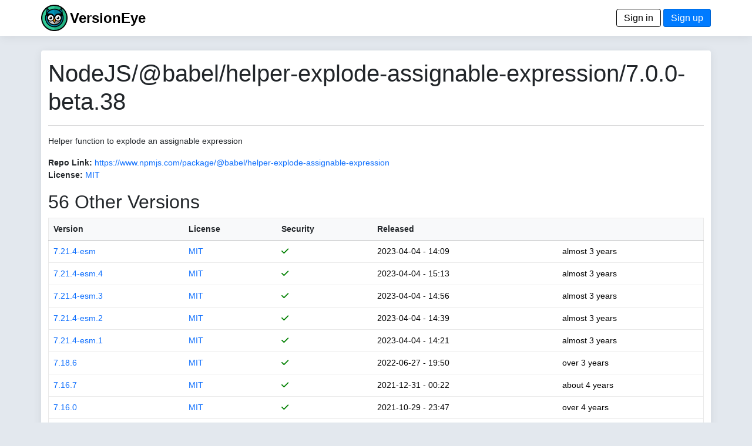

--- FILE ---
content_type: text/html; charset=utf-8
request_url: https://www.versioneye.com/NodeJS/@babel/helper-explode-assignable-expression/7.0.0-beta.38
body_size: 4127
content:
<!DOCTYPE html> <html lang=en> <head> <title>VersionEye 2.0</title> <meta name=viewport content="width=device-width, initial-scale=1.0, maximum-scale=1.0, user-scalable=0"/> <link rel=icon type="image/x-icon" href="/assets/favicon-8490246e7a0f53ee397f970cf76a64dcb59cc6fac9ef25a3b59c0b542fdc0d48.ico"/> <meta name=csrf-param content=authenticity_token /> <meta name=csrf-token content=dDBTw6qxatcM2j6vF3YxzD6bG9rBg3eJyWlj2nP06FbDPy-UqMQF3uXeeykpoxmQiznDhnNCTcp9ZdKP1rqd5g /> <link rel=stylesheet href="/assets/application-d4d1413c242adefecaf2eb2a70681b9e2e06c31de8ccc23a2fe0c782eacb43ec.css" media=all data-turbolinks-track=reload /> <script type=importmap data-turbo-track=reload>{
  "imports": {
    "application": "/assets/application-6549e054accde93ce3f3ae3b298ed3c2b06e6b344b7d16af3688fea693f7d951.js",
    "@hotwired/turbo-rails": "/assets/turbo.min-22a6f67470c972d811438dacf06c795ba609e619961f24913977015a6a043714.js",
    "@hotwired/stimulus": "/assets/stimulus.min-dd364f16ec9504dfb72672295637a1c8838773b01c0b441bd41008124c407894.js",
    "@hotwired/stimulus-loading": "/assets/stimulus-loading-3576ce92b149ad5d6959438c6f291e2426c86df3b874c525b30faad51b0d96b3.js",
    "process": "https://ga.jspm.io/npm:@jspm/core@2.0.1/nodelibs/browser/process-production.js",
    "jquery": "https://ga.jspm.io/npm:jquery@3.6.3/dist/jquery.js",
    "popper": "/assets/popper-003a40d80fd205e1fa00da117d5bdc19720ba330706eaa17f9ba9513fa502304.js",
    "bootstrap": "/assets/bootstrap.min-3f5446dc6e97c9688ec7afa6695204306f885d628cd7bcb2d08295662d0978b4.js",
    "trix": "https://ga.jspm.io/npm:trix@1.3.1/dist/trix.js",
    "chart": "https://ga.jspm.io/npm:chart.js@3.9.1/dist/chart.mjs",
    "debounce": "https://ga.jspm.io/npm:debounce@1.2.1/index.js",
    "axios": "https://ga.jspm.io/npm:axios@1.3.4/index.js",
    "#lib/adapters/http.js": "https://ga.jspm.io/npm:@jspm/core@2.0.1/nodelibs/@empty.js",
    "#lib/platform/node/classes/FormData.js": "https://ga.jspm.io/npm:@jspm/core@2.0.1/nodelibs/@empty.js",
    "#lib/platform/node/index.js": "https://ga.jspm.io/npm:@jspm/core@2.0.1/nodelibs/@empty.js",
    "controllers/_scanspp_": "/assets/controllers/_scanspp_-e81708143479e592fca9c7e364169a98cf7366caa7a7689a4a546d4320654fc8.js",
    "controllers/address_controller": "/assets/controllers/address_controller-0338242c5073a72e75dc92f3724015ec629561ce29e5f0bdc6d891f06d5fc548.js",
    "controllers/application": "/assets/controllers/application-368d98631bccbf2349e0d4f8269afb3fe9625118341966de054759d96ea86c7e.js",
    "controllers/chartline_controller": "/assets/controllers/chartline_controller-60c32c5d4df6badd28ae7b6b63b0ee8d03f4e9f1ad8cc56a36e272743f0061f1.js",
    "controllers/formsubmitter_controller": "/assets/controllers/formsubmitter_controller-12c42090f47a76d2a28777f3aec7557e5aaa78a77adb15458a833185c1d6a8d0.js",
    "controllers": "/assets/controllers/index-2db729dddcc5b979110e98de4b6720f83f91a123172e87281d5a58410fc43806.js",
    "controllers/lp_controller": "/assets/controllers/lp_controller-d4d4a06ba4e0b8cf7f85a66b348135add5e1ca11e6fb0ba53024d0a711e2e7c6.js",
    "controllers/notification_controller": "/assets/controllers/notification_controller-4c75c38c83b6fc895c672859768bb296a28f5c031fe13eff64349036b1d2b462.js",
    "controllers/organisation_controller": "/assets/controllers/organisation_controller-cb6d12d612554c8a3daa639481c1785fe897febc3bf0e713c5fa7ca8c7dc8d8b.js",
    "controllers/pmfileupload_controller": "/assets/controllers/pmfileupload_controller-480777e0b96a4c20116de445f4fd1e4488d9e4bb9eddceb1e32d567f10d4117d.js",
    "controllers/scans_controller": "/assets/controllers/scans_controller-3b093079f7704af681ca66e2419a6ddf289bed33676d8c4d8b0bfd7daeaa61b7.js",
    "controllers/stripe_controller": "/assets/controllers/stripe_controller-145bd8b6188389abf05db85f5be1672d26cf032668cfc12a05121f162d3a8e2b.js",
    "controllers/usersfilter_controller": "/assets/controllers/usersfilter_controller-ce57391b4f0719782893cfc2e68ba606760bc86f37c3a36e4883e20bf6734546.js",
    "velib/after_doc_ready": "/assets/velib/after_doc_ready-6dfaf4d4cf0a465a9425b21bdfb92358e836cbc0c4bf96cb208e27ad79a58332.js",
    "velib/jquery_loader": "/assets/velib/jquery_loader-44b38325cdcc46fa522cfc40621187a44a7216147c34c66d428016cd3826c4c8.js"
  }
}</script> <link rel=modulepreload href="/assets/application-6549e054accde93ce3f3ae3b298ed3c2b06e6b344b7d16af3688fea693f7d951.js"> <link rel=modulepreload href="/assets/turbo.min-22a6f67470c972d811438dacf06c795ba609e619961f24913977015a6a043714.js"> <link rel=modulepreload href="/assets/stimulus.min-dd364f16ec9504dfb72672295637a1c8838773b01c0b441bd41008124c407894.js"> <link rel=modulepreload href="/assets/stimulus-loading-3576ce92b149ad5d6959438c6f291e2426c86df3b874c525b30faad51b0d96b3.js"> <link rel=modulepreload href="https://ga.jspm.io/npm:@jspm/core@2.0.1/nodelibs/browser/process-production.js"> <link rel=modulepreload href="https://ga.jspm.io/npm:jquery@3.6.3/dist/jquery.js"> <link rel=modulepreload href="/assets/popper-003a40d80fd205e1fa00da117d5bdc19720ba330706eaa17f9ba9513fa502304.js"> <link rel=modulepreload href="/assets/bootstrap.min-3f5446dc6e97c9688ec7afa6695204306f885d628cd7bcb2d08295662d0978b4.js"> <link rel=modulepreload href="https://ga.jspm.io/npm:trix@1.3.1/dist/trix.js"> <link rel=modulepreload href="https://ga.jspm.io/npm:chart.js@3.9.1/dist/chart.mjs"> <link rel=modulepreload href="https://ga.jspm.io/npm:debounce@1.2.1/index.js"> <link rel=modulepreload href="https://ga.jspm.io/npm:axios@1.3.4/index.js"> <link rel=modulepreload href="https://ga.jspm.io/npm:@jspm/core@2.0.1/nodelibs/@empty.js"> <link rel=modulepreload href="/assets/controllers/_scanspp_-e81708143479e592fca9c7e364169a98cf7366caa7a7689a4a546d4320654fc8.js"> <link rel=modulepreload href="/assets/controllers/address_controller-0338242c5073a72e75dc92f3724015ec629561ce29e5f0bdc6d891f06d5fc548.js"> <link rel=modulepreload href="/assets/controllers/application-368d98631bccbf2349e0d4f8269afb3fe9625118341966de054759d96ea86c7e.js"> <link rel=modulepreload href="/assets/controllers/chartline_controller-60c32c5d4df6badd28ae7b6b63b0ee8d03f4e9f1ad8cc56a36e272743f0061f1.js"> <link rel=modulepreload href="/assets/controllers/formsubmitter_controller-12c42090f47a76d2a28777f3aec7557e5aaa78a77adb15458a833185c1d6a8d0.js"> <link rel=modulepreload href="/assets/controllers/index-2db729dddcc5b979110e98de4b6720f83f91a123172e87281d5a58410fc43806.js"> <link rel=modulepreload href="/assets/controllers/lp_controller-d4d4a06ba4e0b8cf7f85a66b348135add5e1ca11e6fb0ba53024d0a711e2e7c6.js"> <link rel=modulepreload href="/assets/controllers/notification_controller-4c75c38c83b6fc895c672859768bb296a28f5c031fe13eff64349036b1d2b462.js"> <link rel=modulepreload href="/assets/controllers/organisation_controller-cb6d12d612554c8a3daa639481c1785fe897febc3bf0e713c5fa7ca8c7dc8d8b.js"> <link rel=modulepreload href="/assets/controllers/pmfileupload_controller-480777e0b96a4c20116de445f4fd1e4488d9e4bb9eddceb1e32d567f10d4117d.js"> <link rel=modulepreload href="/assets/controllers/scans_controller-3b093079f7704af681ca66e2419a6ddf289bed33676d8c4d8b0bfd7daeaa61b7.js"> <link rel=modulepreload href="/assets/controllers/stripe_controller-145bd8b6188389abf05db85f5be1672d26cf032668cfc12a05121f162d3a8e2b.js"> <link rel=modulepreload href="/assets/controllers/usersfilter_controller-ce57391b4f0719782893cfc2e68ba606760bc86f37c3a36e4883e20bf6734546.js"> <link rel=modulepreload href="/assets/velib/after_doc_ready-6dfaf4d4cf0a465a9425b21bdfb92358e836cbc0c4bf96cb208e27ad79a58332.js"> <link rel=modulepreload href="/assets/velib/jquery_loader-44b38325cdcc46fa522cfc40621187a44a7216147c34c66d428016cd3826c4c8.js"> <script type=module>import "application"</script> </head> <body class=bg-primary> <header class="main-header shadow-sm"> <div class=navbar> <div class="container d-flex justify-content-between"> <span> <a href="/"><img style="height: 45px;" alt="VersionEye Icon" src="/assets/ve-logo-c1baeccb01b65d8b6b0a42d56355de2c35fef43b0cf479824493d9a00c90090b.png"/></a> <span class=lp-ve-name><a href="/" class=quiet>VersionEye</a></span> </span> <span> <a class=button_out data-turbo=false href="/en/signin">Sign in</a> <a class=button data-turbo=false href="/en/signups/new">Sign up</a> </span> </div> </div> </header> <main> <div class="container main-content shadow-sm"> <h1>NodeJS/@babel/helper-explode-assignable-expression/7.0.0-beta.38</h1> <hr/> <p>Helper function to explode an assignable expression</p> <p> <label>Repo Link:</label> <a href="https://www.npmjs.com/package/@babel/helper-explode-assignable-expression" target=_node_repolink>https://www.npmjs.com/package/@babel/helper-explode-assignable-expression</a> <br/> <label>License:</label> <a href="https://spdx.org/licenses/MIT" target=license_tab> MIT</a> </p> <p> <h2>56 Other Versions</h2> <table class=table> <thead class=table-light> <tr> <th nowrap><a href="/NodeJS/@babel/helper-explode-assignable-expression/7.0.0-beta.38?sort=version" class=scanlink>Version</a></th> <th><a href="/NodeJS/@babel/helper-explode-assignable-expression/7.0.0-beta.38?sort=license" class=scanlink>License</a></th> <th nowrap><a href="/NodeJS/@babel/helper-explode-assignable-expression/7.0.0-beta.38?sort=security" class=scanlink>Security</a></th> <th nowrap><a href="/NodeJS/@babel/helper-explode-assignable-expression/7.0.0-beta.38?sort=released" class=scanlink>Released</a></th> <th nowrap></th> </tr> </thead> <tbody> <tr> <td nowrap> <a href="/NodeJS/@babel/helper-explode-assignable-expression/7.21.4-esm">7.21.4-esm</a> </td> <td> <a href="https://spdx.org/licenses/MIT" target=license_tab> MIT</a> </td> <td nowrap> <span class=dep_security_green><i class="fas fa-check"></i></span> </td> <td nowrap> 2023-04-04 - 14:09 </td> <td nowrap> almost 3 years </td> </tr> <tr> <td nowrap> <a href="/NodeJS/@babel/helper-explode-assignable-expression/7.21.4-esm.4">7.21.4-esm.4</a> </td> <td> <a href="https://spdx.org/licenses/MIT" target=license_tab> MIT</a> </td> <td nowrap> <span class=dep_security_green><i class="fas fa-check"></i></span> </td> <td nowrap> 2023-04-04 - 15:13 </td> <td nowrap> almost 3 years </td> </tr> <tr> <td nowrap> <a href="/NodeJS/@babel/helper-explode-assignable-expression/7.21.4-esm.3">7.21.4-esm.3</a> </td> <td> <a href="https://spdx.org/licenses/MIT" target=license_tab> MIT</a> </td> <td nowrap> <span class=dep_security_green><i class="fas fa-check"></i></span> </td> <td nowrap> 2023-04-04 - 14:56 </td> <td nowrap> almost 3 years </td> </tr> <tr> <td nowrap> <a href="/NodeJS/@babel/helper-explode-assignable-expression/7.21.4-esm.2">7.21.4-esm.2</a> </td> <td> <a href="https://spdx.org/licenses/MIT" target=license_tab> MIT</a> </td> <td nowrap> <span class=dep_security_green><i class="fas fa-check"></i></span> </td> <td nowrap> 2023-04-04 - 14:39 </td> <td nowrap> almost 3 years </td> </tr> <tr> <td nowrap> <a href="/NodeJS/@babel/helper-explode-assignable-expression/7.21.4-esm.1">7.21.4-esm.1</a> </td> <td> <a href="https://spdx.org/licenses/MIT" target=license_tab> MIT</a> </td> <td nowrap> <span class=dep_security_green><i class="fas fa-check"></i></span> </td> <td nowrap> 2023-04-04 - 14:21 </td> <td nowrap> almost 3 years </td> </tr> <tr> <td nowrap> <a href="/NodeJS/@babel/helper-explode-assignable-expression/7.18.6">7.18.6</a> </td> <td> <a href="https://spdx.org/licenses/MIT" target=license_tab> MIT</a> </td> <td nowrap> <span class=dep_security_green><i class="fas fa-check"></i></span> </td> <td nowrap> 2022-06-27 - 19:50 </td> <td nowrap> over 3 years </td> </tr> <tr> <td nowrap> <a href="/NodeJS/@babel/helper-explode-assignable-expression/7.16.7">7.16.7</a> </td> <td> <a href="https://spdx.org/licenses/MIT" target=license_tab> MIT</a> </td> <td nowrap> <span class=dep_security_green><i class="fas fa-check"></i></span> </td> <td nowrap> 2021-12-31 - 00:22 </td> <td nowrap> about 4 years </td> </tr> <tr> <td nowrap> <a href="/NodeJS/@babel/helper-explode-assignable-expression/7.16.0">7.16.0</a> </td> <td> <a href="https://spdx.org/licenses/MIT" target=license_tab> MIT</a> </td> <td nowrap> <span class=dep_security_green><i class="fas fa-check"></i></span> </td> <td nowrap> 2021-10-29 - 23:47 </td> <td nowrap> over 4 years </td> </tr> <tr> <td nowrap> <a href="/NodeJS/@babel/helper-explode-assignable-expression/7.15.4">7.15.4</a> </td> <td> <a href="https://spdx.org/licenses/MIT" target=license_tab> MIT</a> </td> <td nowrap> <span class=dep_security_green><i class="fas fa-check"></i></span> </td> <td nowrap> 2021-09-02 - 21:39 </td> <td nowrap> over 4 years </td> </tr> <tr> <td nowrap> <a href="/NodeJS/@babel/helper-explode-assignable-expression/7.14.5">7.14.5</a> </td> <td> <a href="https://spdx.org/licenses/MIT" target=license_tab> MIT</a> </td> <td nowrap> <span class=dep_security_green><i class="fas fa-check"></i></span> </td> <td nowrap> 2021-06-09 - 23:12 </td> <td nowrap> over 4 years </td> </tr> <tr> <td nowrap> <a href="/NodeJS/@babel/helper-explode-assignable-expression/7.13.0">7.13.0</a> </td> <td> <a href="https://spdx.org/licenses/MIT" target=license_tab> MIT</a> </td> <td nowrap> <span class=dep_security_green><i class="fas fa-check"></i></span> </td> <td nowrap> 2021-02-22 - 22:49 </td> <td nowrap> almost 5 years </td> </tr> <tr> <td nowrap> <a href="/NodeJS/@babel/helper-explode-assignable-expression/7.12.13">7.12.13</a> </td> <td> <a href="https://spdx.org/licenses/MIT" target=license_tab> MIT</a> </td> <td nowrap> <span class=dep_security_green><i class="fas fa-check"></i></span> </td> <td nowrap> 2021-02-03 - 01:10 </td> <td nowrap> almost 5 years </td> </tr> <tr> <td nowrap> <a href="/NodeJS/@babel/helper-explode-assignable-expression/7.12.1">7.12.1</a> </td> <td> <a href="https://spdx.org/licenses/MIT" target=license_tab> MIT</a> </td> <td nowrap> <span class=dep_security_green><i class="fas fa-check"></i></span> </td> <td nowrap> 2020-10-15 - 22:40 </td> <td nowrap> over 5 years </td> </tr> <tr> <td nowrap> <a href="/NodeJS/@babel/helper-explode-assignable-expression/7.11.4">7.11.4</a> </td> <td> <a href="https://spdx.org/licenses/MIT" target=license_tab> MIT</a> </td> <td nowrap> <span class=dep_security_green><i class="fas fa-check"></i></span> </td> <td nowrap> 2020-08-20 - 18:59 </td> <td nowrap> over 5 years </td> </tr> <tr> <td nowrap> <a href="/NodeJS/@babel/helper-explode-assignable-expression/7.10.4">7.10.4</a> </td> <td> <a href="https://spdx.org/licenses/MIT" target=license_tab> MIT</a> </td> <td nowrap> <span class=dep_security_green><i class="fas fa-check"></i></span> </td> <td nowrap> 2020-06-30 - 13:13 </td> <td nowrap> over 5 years </td> </tr> <tr> <td nowrap> <a href="/NodeJS/@babel/helper-explode-assignable-expression/7.10.3">7.10.3</a> </td> <td> <a href="https://spdx.org/licenses/MIT" target=license_tab> MIT</a> </td> <td nowrap> <span class=dep_security_green><i class="fas fa-check"></i></span> </td> <td nowrap> 2020-06-19 - 20:54 </td> <td nowrap> over 5 years </td> </tr> <tr> <td nowrap> <a href="/NodeJS/@babel/helper-explode-assignable-expression/7.10.1">7.10.1</a> </td> <td> <a href="https://spdx.org/licenses/MIT" target=license_tab> MIT</a> </td> <td nowrap> <span class=dep_security_green><i class="fas fa-check"></i></span> </td> <td nowrap> 2020-05-27 - 22:08 </td> <td nowrap> over 5 years </td> </tr> <tr> <td nowrap> <a href="/NodeJS/@babel/helper-explode-assignable-expression/7.8.3">7.8.3</a> </td> <td> <a href="https://spdx.org/licenses/MIT" target=license_tab> MIT</a> </td> <td nowrap> <span class=dep_security_green><i class="fas fa-check"></i></span> </td> <td nowrap> 2020-01-13 - 21:42 </td> <td nowrap> about 6 years </td> </tr> <tr> <td nowrap> <a href="/NodeJS/@babel/helper-explode-assignable-expression/7.8.0">7.8.0</a> </td> <td> <a href="https://spdx.org/licenses/MIT" target=license_tab> MIT</a> </td> <td nowrap> <span class=dep_security_green><i class="fas fa-check"></i></span> </td> <td nowrap> 2020-01-12 - 00:17 </td> <td nowrap> about 6 years </td> </tr> <tr> <td nowrap> <a href="/NodeJS/@babel/helper-explode-assignable-expression/7.7.4">7.7.4</a> </td> <td> <a href="https://spdx.org/licenses/MIT" target=license_tab> MIT</a> </td> <td nowrap> <span class=dep_security_green><i class="fas fa-check"></i></span> </td> <td nowrap> 2019-11-22 - 23:33 </td> <td nowrap> about 6 years </td> </tr> <tr> <td nowrap> <a href="/NodeJS/@babel/helper-explode-assignable-expression/7.7.0">7.7.0</a> </td> <td> <a href="https://spdx.org/licenses/MIT" target=license_tab> MIT</a> </td> <td nowrap> <span class=dep_security_green><i class="fas fa-check"></i></span> </td> <td nowrap> 2019-11-05 - 10:53 </td> <td nowrap> about 6 years </td> </tr> <tr> <td nowrap> <a href="/NodeJS/@babel/helper-explode-assignable-expression/7.1.0">7.1.0</a> </td> <td> <a href="https://spdx.org/licenses/MIT" target=license_tab> MIT</a> </td> <td nowrap> <span class=dep_security_green><i class="fas fa-check"></i></span> </td> <td nowrap> 2018-09-17 - 19:30 </td> <td nowrap> over 7 years </td> </tr> <tr> <td nowrap> <a href="/NodeJS/@babel/helper-explode-assignable-expression/7.0.0">7.0.0</a> </td> <td> <a href="https://spdx.org/licenses/MIT" target=license_tab> MIT</a> </td> <td nowrap> <span class=dep_security_green><i class="fas fa-check"></i></span> </td> <td nowrap> 2018-08-27 - 21:44 </td> <td nowrap> over 7 years </td> </tr> <tr> <td nowrap> <a href="/NodeJS/@babel/helper-explode-assignable-expression/7.0.0-rc.4">7.0.0-rc.4</a> </td> <td> <a href="https://spdx.org/licenses/MIT" target=license_tab> MIT</a> </td> <td nowrap> <span class=dep_security_green><i class="fas fa-check"></i></span> </td> <td nowrap> 2018-08-27 - 16:46 </td> <td nowrap> over 7 years </td> </tr> <tr> <td nowrap> <a href="/NodeJS/@babel/helper-explode-assignable-expression/7.0.0-rc.3">7.0.0-rc.3</a> </td> <td> <a href="https://spdx.org/licenses/MIT" target=license_tab> MIT</a> </td> <td nowrap> <span class=dep_security_green><i class="fas fa-check"></i></span> </td> <td nowrap> 2018-08-24 - 18:09 </td> <td nowrap> over 7 years </td> </tr> <tr> <td nowrap> <a href="/NodeJS/@babel/helper-explode-assignable-expression/7.0.0-rc.2">7.0.0-rc.2</a> </td> <td> <a href="https://spdx.org/licenses/MIT" target=license_tab> MIT</a> </td> <td nowrap> <span class=dep_security_green><i class="fas fa-check"></i></span> </td> <td nowrap> 2018-08-21 - 19:25 </td> <td nowrap> over 7 years </td> </tr> <tr> <td nowrap> <a href="/NodeJS/@babel/helper-explode-assignable-expression/7.0.0-rc.1">7.0.0-rc.1</a> </td> <td> <a href="https://spdx.org/licenses/MIT" target=license_tab> MIT</a> </td> <td nowrap> <span class=dep_security_green><i class="fas fa-check"></i></span> </td> <td nowrap> 2018-08-09 - 20:09 </td> <td nowrap> over 7 years </td> </tr> <tr> <td nowrap> <a href="/NodeJS/@babel/helper-explode-assignable-expression/7.0.0-rc.0">7.0.0-rc.0</a> </td> <td> <a href="https://spdx.org/licenses/MIT" target=license_tab> MIT</a> </td> <td nowrap> <span class=dep_security_green><i class="fas fa-check"></i></span> </td> <td nowrap> 2018-08-09 - 15:59 </td> <td nowrap> over 7 years </td> </tr> <tr> <td nowrap> <a href="/NodeJS/@babel/helper-explode-assignable-expression/7.0.0-beta.56">7.0.0-beta.56</a> </td> <td> <a href="https://spdx.org/licenses/MIT" target=license_tab> MIT</a> </td> <td nowrap> <span class=dep_security_green><i class="fas fa-check"></i></span> </td> <td nowrap> 2018-08-04 - 01:08 </td> <td nowrap> over 7 years </td> </tr> <tr> <td nowrap> <a href="/NodeJS/@babel/helper-explode-assignable-expression/7.0.0-beta.55">7.0.0-beta.55</a> </td> <td> <a href="https://spdx.org/licenses/MIT" target=license_tab> MIT</a> </td> <td nowrap> <span class=dep_security_green><i class="fas fa-check"></i></span> </td> <td nowrap> 2018-07-28 - 22:07 </td> <td nowrap> over 7 years </td> </tr> <tr> <td nowrap> <a href="/NodeJS/@babel/helper-explode-assignable-expression/7.0.0-beta.54">7.0.0-beta.54</a> </td> <td> <a href="https://spdx.org/licenses/MIT" target=license_tab> MIT</a> </td> <td nowrap> <span class=dep_security_green><i class="fas fa-check"></i></span> </td> <td nowrap> 2018-07-16 - 18:00 </td> <td nowrap> over 7 years </td> </tr> <tr> <td nowrap> <a href="/NodeJS/@babel/helper-explode-assignable-expression/7.0.0-beta.53">7.0.0-beta.53</a> </td> <td> <a href="https://spdx.org/licenses/MIT" target=license_tab> MIT</a> </td> <td nowrap> <span class=dep_security_green><i class="fas fa-check"></i></span> </td> <td nowrap> 2018-07-11 - 13:40 </td> <td nowrap> over 7 years </td> </tr> <tr> <td nowrap> <a href="/NodeJS/@babel/helper-explode-assignable-expression/7.0.0-beta.52">7.0.0-beta.52</a> </td> <td> <a href="https://spdx.org/licenses/MIT" target=license_tab> MIT</a> </td> <td nowrap> <span class=dep_security_green><i class="fas fa-check"></i></span> </td> <td nowrap> 2018-07-06 - 00:59 </td> <td nowrap> over 7 years </td> </tr> <tr> <td nowrap> <a href="/NodeJS/@babel/helper-explode-assignable-expression/7.0.0-beta.51">7.0.0-beta.51</a> </td> <td> <a href="https://spdx.org/licenses/MIT" target=license_tab> MIT</a> </td> <td nowrap> <span class=dep_security_green><i class="fas fa-check"></i></span> </td> <td nowrap> 2018-06-12 - 21:20 </td> <td nowrap> over 7 years </td> </tr> <tr> <td nowrap> <a href="/NodeJS/@babel/helper-explode-assignable-expression/7.0.0-beta.50">7.0.0-beta.50</a> </td> <td> <a href="https://spdx.org/licenses/MIT" target=license_tab> MIT</a> </td> <td nowrap> <span class=dep_security_green><i class="fas fa-check"></i></span> </td> <td nowrap> 2018-06-12 - 19:48 </td> <td nowrap> over 7 years </td> </tr> <tr> <td nowrap> <a href="/NodeJS/@babel/helper-explode-assignable-expression/7.0.0-beta.49">7.0.0-beta.49</a> </td> <td> <a href="https://spdx.org/licenses/MIT" target=license_tab> MIT</a> </td> <td nowrap> <span class=dep_security_green><i class="fas fa-check"></i></span> </td> <td nowrap> 2018-05-25 - 16:04 </td> <td nowrap> over 7 years </td> </tr> <tr> <td nowrap> <a href="/NodeJS/@babel/helper-explode-assignable-expression/7.0.0-beta.48">7.0.0-beta.48</a> </td> <td> <a href="https://spdx.org/licenses/MIT" target=license_tab> MIT</a> </td> <td nowrap> <span class=dep_security_green><i class="fas fa-check"></i></span> </td> <td nowrap> 2018-05-24 - 19:24 </td> <td nowrap> over 7 years </td> </tr> <tr> <td nowrap> <a href="/NodeJS/@babel/helper-explode-assignable-expression/7.0.0-beta.47">7.0.0-beta.47</a> </td> <td> <a href="https://spdx.org/licenses/MIT" target=license_tab> MIT</a> </td> <td nowrap> <span class=dep_security_green><i class="fas fa-check"></i></span> </td> <td nowrap> 2018-05-15 - 00:17 </td> <td nowrap> over 7 years </td> </tr> <tr> <td nowrap> <a href="/NodeJS/@babel/helper-explode-assignable-expression/7.0.0-beta.46">7.0.0-beta.46</a> </td> <td> <a href="https://spdx.org/licenses/MIT" target=license_tab> MIT</a> </td> <td nowrap> <span class=dep_security_green><i class="fas fa-check"></i></span> </td> <td nowrap> 2018-04-23 - 04:32 </td> <td nowrap> almost 8 years </td> </tr> <tr> <td nowrap> <a href="/NodeJS/@babel/helper-explode-assignable-expression/7.0.0-beta.45">7.0.0-beta.45</a> </td> <td> <a href="https://spdx.org/licenses/MIT" target=license_tab> MIT</a> </td> <td nowrap> <span class=dep_security_green><i class="fas fa-check"></i></span> </td> <td nowrap> 2018-04-23 - 01:58 </td> <td nowrap> almost 8 years </td> </tr> <tr> <td nowrap> <a href="/NodeJS/@babel/helper-explode-assignable-expression/7.0.0-beta.44">7.0.0-beta.44</a> </td> <td> <a href="https://spdx.org/licenses/MIT" target=license_tab> MIT</a> </td> <td nowrap> <span class=dep_security_green><i class="fas fa-check"></i></span> </td> <td nowrap> 2018-04-02 - 22:20 </td> <td nowrap> almost 8 years </td> </tr> <tr> <td nowrap> <a href="/NodeJS/@babel/helper-explode-assignable-expression/7.0.0-beta.43">7.0.0-beta.43</a> </td> <td> <a href="https://spdx.org/licenses/MIT" target=license_tab> MIT</a> </td> <td nowrap> <span class=dep_security_green><i class="fas fa-check"></i></span> </td> <td nowrap> 2018-04-02 - 16:48 </td> <td nowrap> almost 8 years </td> </tr> <tr> <td nowrap> <a href="/NodeJS/@babel/helper-explode-assignable-expression/7.0.0-beta.42">7.0.0-beta.42</a> </td> <td> <a href="https://spdx.org/licenses/MIT" target=license_tab> MIT</a> </td> <td nowrap> <span class=dep_security_green><i class="fas fa-check"></i></span> </td> <td nowrap> 2018-03-15 - 20:52 </td> <td nowrap> almost 8 years </td> </tr> <tr> <td nowrap> <a href="/NodeJS/@babel/helper-explode-assignable-expression/7.0.0-beta.41">7.0.0-beta.41</a> </td> <td> <a href="https://spdx.org/licenses/MIT" target=license_tab> MIT</a> </td> <td nowrap> <span class=dep_security_green><i class="fas fa-check"></i></span> </td> <td nowrap> 2018-03-14 - 16:26 </td> <td nowrap> almost 8 years </td> </tr> <tr> <td nowrap> <a href="/NodeJS/@babel/helper-explode-assignable-expression/7.0.0-beta.40">7.0.0-beta.40</a> </td> <td> <a href="https://spdx.org/licenses/MIT" target=license_tab> MIT</a> </td> <td nowrap> <span class=dep_security_green><i class="fas fa-check"></i></span> </td> <td nowrap> 2018-02-12 - 16:42 </td> <td nowrap> almost 8 years </td> </tr> <tr> <td nowrap> <a href="/NodeJS/@babel/helper-explode-assignable-expression/7.0.0-beta.39">7.0.0-beta.39</a> </td> <td> <a href="https://spdx.org/licenses/MIT" target=license_tab> MIT</a> </td> <td nowrap> <span class=dep_security_green><i class="fas fa-check"></i></span> </td> <td nowrap> 2018-01-30 - 20:28 </td> <td nowrap> about 8 years </td> </tr> <tr> <td nowrap> <a href="/NodeJS/@babel/helper-explode-assignable-expression/7.0.0-beta.38">7.0.0-beta.38</a> </td> <td> <a href="https://spdx.org/licenses/MIT" target=license_tab> MIT</a> </td> <td nowrap> <span class=dep_security_green><i class="fas fa-check"></i></span> </td> <td nowrap> 2018-01-17 - 16:32 </td> <td nowrap> about 8 years </td> </tr> <tr> <td nowrap> <a href="/NodeJS/@babel/helper-explode-assignable-expression/7.0.0-beta.37">7.0.0-beta.37</a> </td> <td> <a href="https://spdx.org/licenses/MIT" target=license_tab> MIT</a> </td> <td nowrap> <span class=dep_security_green><i class="fas fa-check"></i></span> </td> <td nowrap> 2018-01-08 - 16:03 </td> <td nowrap> about 8 years </td> </tr> <tr> <td nowrap> <a href="/NodeJS/@babel/helper-explode-assignable-expression/7.0.0-beta.36">7.0.0-beta.36</a> </td> <td> <a href="https://spdx.org/licenses/MIT" target=license_tab> MIT</a> </td> <td nowrap> <span class=dep_security_green><i class="fas fa-check"></i></span> </td> <td nowrap> 2017-12-25 - 19:05 </td> <td nowrap> about 8 years </td> </tr> <tr> <td nowrap> <a href="/NodeJS/@babel/helper-explode-assignable-expression/7.0.0-beta.35">7.0.0-beta.35</a> </td> <td> <a href="https://spdx.org/licenses/MIT" target=license_tab> MIT</a> </td> <td nowrap> <span class=dep_security_green><i class="fas fa-check"></i></span> </td> <td nowrap> 2017-12-14 - 21:48 </td> <td nowrap> about 8 years </td> </tr> </tbody> </table> <nav aria-label=pagination> <ul class=pagination> <li class="page-item active"><span class="page-link quiet">1</span></li> <li class=page-item> <a href="/NodeJS/@babel/helper-explode-assignable-expression/7.0.0-beta.38?page=2" class="page-link quiet">2</a> </li> </ul> </nav> </p> </div> </main> <footer class=footer> <div class="container d-flex justify-content-between footer-area"> <ul class=nav> <li class="nav-item footer-cell footer-logo"> <a href="/"><img style="height: 45px;" alt="ZEIT.IO icon" src="/assets/ve-logo-bw-9e1beb10eb1c57b339f2cdd7cc1ee583deac43971024b36c722945610a745052.png"/></a> </li> <li class="nav-item footer-cell"> <span class=footer-header>About</span><br/> <a href="/en/mission">Mission</a><br/> <a href="/en/principles">Principles</a> </li> <li class="nav-item footer-cell"> <span class=footer-header>Legal</span><br/> <a href="/en/terms">Terms</a><br/> <a href="/en/privacy">Privacy Policy</a><br/> <a href="/en/cookies">Cookies</a><br/> </li> <li class="nav-item footer-cell"> <span class=footer-header>Contact</span><br/> <a href="/en/imprint">Imprint</a><br/> <a href="https://blog.versioneye.com/" target=ve_blog>Blog</a><br/> <a class=footer-a href="https://twitter.com/VersionEye" target=twit><i class="fab fa-twitter"></i></a> <a class=footer-a href="https://www.facebook.com/VersionEye" target=fb><i class="fab fa-facebook"></i></a> <a class=footer-a href="https://github.com/versioneye" target=gh><i class="fab fa-github"></i></a> </li> <li class="nav-item footer-cell"> <span class=footer-header>Developers</span><br/> <a href="/api-docs/">Open API Docs</a> </li> </ul> </div> </footer> </body> </html>